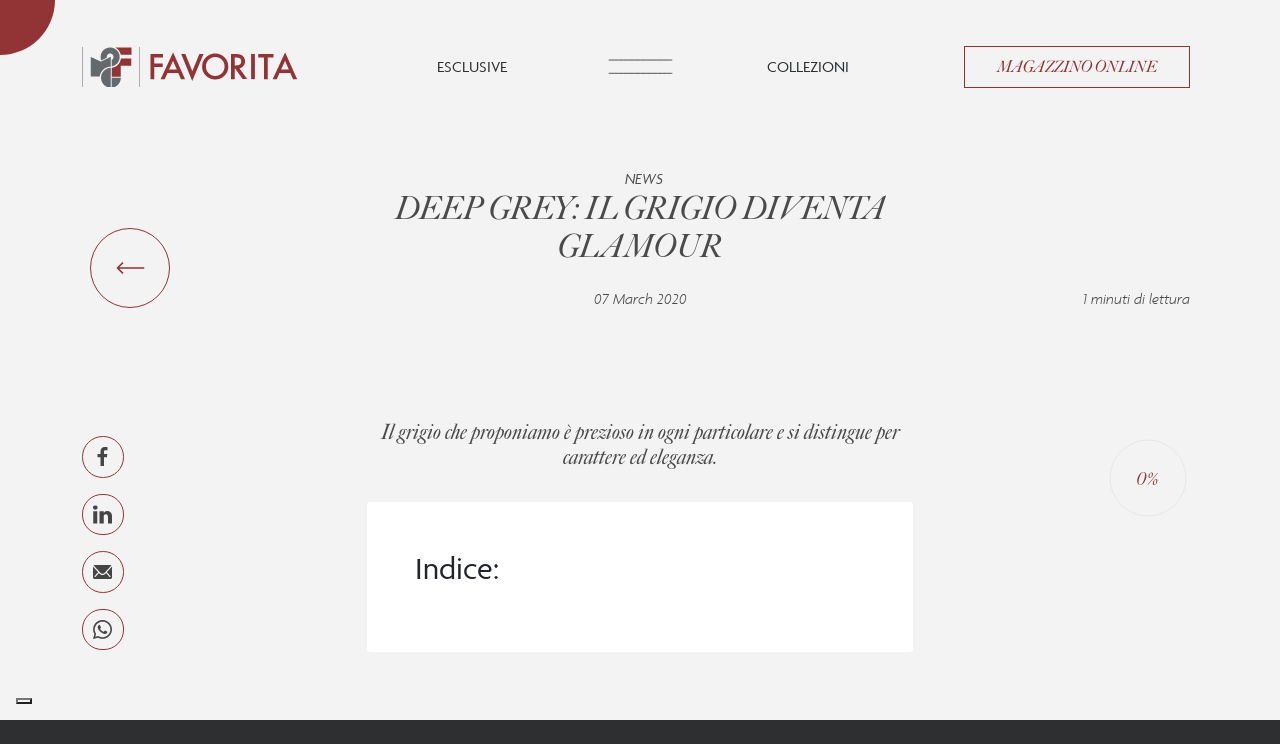

--- FILE ---
content_type: text/html; charset=UTF-8
request_url: https://www.granitifavorita.com/it/news/deep-grey-il-grigio-diventa-glamour
body_size: 25851
content:
<!DOCTYPE html>
<html lang="it">

<head>
    <meta charset="utf-8">
    <meta http-equiv="X-UA-Compatible" content="IE=edge">
    <meta name="viewport" content="width=device-width, initial-scale=1">

    <!-- CSRF Token -->
    <meta name="csrf-token" content="DhXRJIYOciVZ7eB6y9x2IJSr3NZ5QPJOXFAvPwBx">

    <link rel="icon" type="image/png" href="https://www.granitifavorita.com/images/favicon.png">

    <title>Deep grey: il grigio diventa glamour | Favorita</title>
    <meta name="description" content="Grazie alle sue venature color bronzo, esaltate dai riflessi creati dalla luce, Deep Grey è la quarzite che regalerà un tocco elegante e glamour ad ogni ambiente | Favorita | Favorita">
    <meta name="format-detection" content="telephone=no">
    
    <meta property="og:url" content="https://www.granitifavorita.com/it/news/deep-grey-il-grigio-diventa-glamour">
    <meta property="og:title" content="Deep grey: il grigio diventa glamour | Favorita">
    <meta property="og:description" content="Grazie alle sue venature color bronzo, esaltate dai riflessi creati dalla luce, Deep Grey è la quarzite che regalerà un tocco elegante e glamour ad ogni ambiente | Favorita">
    <meta property="og:type" content="website">
    <meta property="og:image" content="https://www.granitifavorita.com/storage/media/708/conversions/63ec9c1a8582a_deepgrey_ambientazione-default.jpg">
    <meta property="og:locale" content="it">
    <meta property="og:site_name" content="Favorita Marmi e Graniti">
    
    <link rel="canonical" href="https://www.granitifavorita.com/it/news/deep-grey-il-grigio-diventa-glamour">
    <link rel="alternate" hreflang="de" href="https://www.granitifavorita.com/de/news/deep-grey-ein-grauton-mit-einem-touch-glamour">
    <link rel="alternate" hreflang="en" href="https://www.granitifavorita.com/en/news/deep-grey-the-glamorous-side-of-grey">
    <link rel="alternate" hreflang="it" href="https://www.granitifavorita.com/it/news/deep-grey-il-grigio-diventa-glamour">
    
    <meta name="robots" content="all">
    
    

    <!-- Fonts -->
    

    <link rel="preconnect" href="https://use.typekit.net">
    <link rel="preload" as="style" onload="this.onload=null; this.rel='stylesheet';"
        href="https://use.typekit.net/tgz7nie.css" crossorigin="anonymous">

    <!-- Styles -->
                <style>
            .v-hidden {
                visibility: hidden;
            }
        </style>
        <noscript>
            <style>
                .v-hidden {
                    visibility: inherit
                }
            </style>
        </noscript>
                
        <link rel="preload" as="style" href="https://www.granitifavorita.com/build/assets/app-7c1beb2f.css" /><link rel="preload" as="style" href="https://www.granitifavorita.com/build/assets/app-c33bfc8d.css" /><link rel="modulepreload" href="https://www.granitifavorita.com/build/assets/app-a08b1d84.js" /><link rel="stylesheet" href="https://www.granitifavorita.com/build/assets/app-7c1beb2f.css" /><link rel="stylesheet" href="https://www.granitifavorita.com/build/assets/app-c33bfc8d.css" /><script type="module" src="https://www.granitifavorita.com/build/assets/app-a08b1d84.js"></script>        <style>
        :root {
            /* p 16 18 da 320 a 1920 - ratio 1.2 automatico utopia */
            --fsz-p: clamp(1rem, 0.975rem + 0.125vw, 1.125rem);
            --fsz-h5: clamp(1.2rem, 1.1588rem + 0.2063vw, 1.4063rem);
            --fsz-h4: clamp(1.44rem, 1.3764rem + 0.3178vw, 1.7578rem);
            --fsz-h3: clamp(1.728rem, 1.6341rem + 0.4693vw, 2.1973rem);
            --fsz-h2: clamp(2.0736rem, 1.939rem + 0.673vw, 2.7466rem);
            --fsz-h1: clamp(2.4883rem, 2.2993rem + 0.9449vw, 3.4332rem);
        }

        .container .blog-single-content p {
            font-size: var(--fsz-p) !important;
        }

        .container .blog-single-content h5,
        .container .blog-single-content h6 {
            font-size: var(--fsz-h5) !important;
            margin-top: 1em !important;

            & * {
                font-size: var(--fsz-h5) !important;
                margin-top: 1em !important;
            }
        }

        .container .blog-single-content h4 {
            font-size: var(--fsz-h4) !important;
            margin-top: 1em !important;

            &>* {
                font-size: var(--fsz-h4) !important;
                margin-top: 1em !important;
            }
        }

        .container .blog-single-content h3 {
            font-size: var(--fsz-h3) !important;
            margin-top: 1em !important;

            &>* {
                font-size: var(--fsz-h3) !important;
                margin-top: 1em !important;
            }
        }

        .container .blog-single-content h2 {
            font-size: var(--fsz-h2) !important;
            margin-top: 1em !important;

            &>* {
                font-size: var(--fsz-h2) !important;
                margin-top: 1em !important;
            }
        }

        .container .blog-single-content h1 {
            font-size: var(--fsz-h1) !important;
            margin-top: 1em !important;

            &>* {
                font-size: var(--fsz-h1) !important;
                margin-top: 1em !important;
            }
        }

        #js--auto-index {
            & li {
                width: 100%;

                &::marker {
                    color: #923336;
                    font-size: var(--fsz-p);
                }

                & a {
                    font-size: var(--fsz-p);
                    color: #4A4A4A;
                    transition: color .3s ease-out;

                    &:hover {
                        color: #923336;
                    }
                }
            }
        }

        :is(h1, h2, h3, h4, h5, h6) {
            scroll-margin-top: 140px !important;
            color: white !important;
        }
    </style>


    <!-- Global site tag (gtag.js) - Google Analytics -->
    <script async src="https://www.googletagmanager.com/gtag/js?id=G-RZDF703CNB"></script>
    <script>
        window.dataLayer = window.dataLayer || [];

        function gtag() {
            dataLayer.push(arguments);
        }
        gtag("consent", "default", {
            ad_storage: "denied",
            analytics_storage: "denied",
            wait_for_update: 2000 // milliseconds
        });
        gtag('set', 'url_passthrough', true);
        gtag("set", "ads_data_redaction", true);
        gtag('js', new Date());
        gtag('config', 'G-RZDF703CNB', {
            'anonymize_ip': true
        });
    </script>
    <script>
        (function(w, d, s, l, i) {
            w[l] = w[l] || [];
            w[l].push({
                'gtm.start': new Date().getTime(),
                event: 'gtm.js'
            });
            var f = d.getElementsByTagName(s)[0],
                j = d.createElement(s),
                dl = l != 'dataLayer' ? '&l=' + l : '';
            j.async = true;
            j.src =
                'https://www.googletagmanager.com/gtm.js?id=' + i + dl;
            f.parentNode.insertBefore(j, f);
        })(window, document, 'script', 'dataLayer', 'G-RZDF703CNB');
    </script>
    </script>

    <!-- Facebook Pixel Code -->
    <script async type="text/plain" class="_iub_cs_activate">
            !function(f,b,e,v,n,t,s)
            {if(f.fbq)return;n=f.fbq=function(){n.callMethod?
            n.callMethod.apply(n,arguments):n.queue.push(arguments)};
            if(!f._fbq)f._fbq=n;n.push=n;n.loaded=!0;n.version='2.0';
            n.queue=[];t=b.createElement(e);t.async=!0;
            t.src=v;s=b.getElementsByTagName(e)[0];
            s.parentNode.insertBefore(t,s)}(window,document,'script',
            'https://connect.facebook.net/en_US/fbevents.js');
            fbq('init', '446782630443003');
            fbq('track', 'PageView');
    </script>
    <noscript type="text/plain" class="_iub_cs_activate"><img height="1" width="1"
            src="https://www.facebook.com/tr?id=446782630443003&ev=PageView&noscript=1" /></noscript>
    <!-- End Facebook Pixel Code -->

            <script type="text/javascript">
            var _iub = _iub || [];
            _iub.csConfiguration = {
                "ccpaAcknowledgeOnDisplay": true,
                "ccpaApplies": true,
                "consentOnContinuedBrowsing": false,
                "enableCcpa": true,
                "floatingPreferencesButtonDisplay": "bottom-left",
                "invalidateConsentWithoutLog": true,
                "askConsentAtCookiePolicyUpdate": true,
                "countryDetection": true,
                "enableLgpd": true,
                "enableUspr": true,
                "lgpdAppliesGlobally": false,
                "perPurposeConsent": true,
                "siteId": 3058871,
                "whitelabel": false,
                "cookiePolicyId": 98706012,
                "lang": "it",
                "banner": {
                    "acceptButtonDisplay": true,
                    "closeButtonDisplay": false,
                    "customizeButtonDisplay": true,
                    "explicitWithdrawal": true,
                    "listPurposes": true,
                    "position": "bottom",
                    "rejectButtonDisplay": true,
                    "showPurposesToggles": true
                }
            };
        </script>
        <script type="text/javascript" src="//cdn.iubenda.com/cs/gpp/stub.js"></script>
        <script type="text/javascript" src="//cdn.iubenda.com/cs/iubenda_cs.js" charset="UTF-8" async></script>
    
</head>

<body class="">

    <main>
        <div id="js--trigger-sticky-menu" class="trigger-sticky"></div>

        <div class="text-flow-guardian-desktop d-none d-lg-block" style="min-height: 133px; width: 100%">
    <header id="js--header"
        class="header w-100 top-0 d-none d-lg-flex align-items-center flex-column position-relative bg--light-gray">
        <div class="container-fluid navbar mx-auto navbar-expand-lg navbar-brand-center">
            <div class="container d-lg-flex align-items-center pb-3 mt-3">
                <div class="links w-100 d-flex justify-content-around align-items-center">
                    <div class="header-box">
                        <a href="https://www.granitifavorita.com/it" class="logo text-decoration-none link-first navbar-brand"
                            title="home">
                            <img height="40px" src="https://www.granitifavorita.com/images/logo-favorita.png"
                                alt="Favorita Marmi e Graniti">
                        </a>
                    </div>

                    <div class="header-box hideable-links">
                        <div class="link position-relative px-lg-2 ">
                            <a class="position-relative d-block text-decoration-none link-first text-uppercase"
                                href="https://www.granitifavorita.com/it/esclusive">Esclusive
                            </a>
                        </div>
                    </div>

                    <div class="header-box" style="flex-grow: 0;">
                        <a href="#" class="logo text-decoration-none link-first navbar-brand" title="home">
                            <div id="js--hamburger" class="hamburger hamburger-button"
                                data-hamburger="https://www.granitifavorita.com/images/json/hamburger-favorita.json"
                                style="height:75px;width:75px"></div>
                        </a>
                    </div>

                    <div class="header-box hideable-links">
                        <div class="link position-relative px-lg-2 ">
                            <a class="position-relative d-block text-decoration-none link-first text-uppercase"
                                href="https://www.granitifavorita.com/it/collezioni">Collezioni</a>
                            
                        </div>
                    </div>

                    

                    <div class="header-box justify-content-end hideable-links">
                        <div class="position-relative px-lg-2 d-flex">
                            <a class="text-nowrap position-relative d-block text-decoration-none btn"
                                href="https://store.granitifavorita.com/" target="_blank">Magazzino Online</a>
                        </div>
                    </div>

                    <div class="header-box justify-content-end langlinks">
                        <div class=" flex-row">
                                                            <a class="langlink link-border-none  text--sm text-uppercase text-decoration-none  fc--white "
                                    href="https://www.granitifavorita.com/it/news/deep-grey-il-grigio-diventa-glamour">IT</a>
                                                            <a class="langlink link-border-none  ms-5  text--sm text-uppercase text-decoration-none  fc--light-gray "
                                    href="https://www.granitifavorita.com/en/news/deep-grey-the-glamorous-side-of-grey">EN</a>
                                                            <a class="langlink link-border-none  ms-5  text--sm text-uppercase text-decoration-none  fc--light-gray "
                                    href="https://www.granitifavorita.com/de/news/deep-grey-ein-grauton-mit-einem-touch-glamour">DE</a>
                                                    </div>
                    </div>
                </div>
            </div>
        </div>
        
    </header>
</div>



<!-- HEADER MOBILE -->
<div class="text-flow-guardian-mobile d-lg-none" style="min-height: 79px; width: 100%">
    <header id="js--header-mobile"
        class="header-mobile d-flex d-lg-none flex-column position-relative bg--black w-100 border-header-mobile mb-6 px-6">
        <div class="px-6 d-flex justify-content-between align-items-center h-100 w-100">
            <a href="https://www.granitifavorita.com/it" class="ms-3 logo text-decoration-none link-first navbar-brand"
                title="home">
                <img height="100%" src="https://www.granitifavorita.com/images/logo-favorita.png" alt="Favorita Marmi e Graniti">
            </a>
            <div class="me-3 me-lg-0">
                <div id="js--hamburger-mobile" class="hamburger hamburger-button"
                    data-hamburger="https://www.granitifavorita.com/images/json/hamburger-favorita.json"
                    style="height:75px;width:75px">
                </div>
                <!-- JS -->
            </div>
        </div>
    </header>
</div>


<!-- MENU MOBILE -->
<div id="js--menu-mobile" class="menu-mobile position-fixed top-0 vh-100 w-100 bg--dark-gray">
    <div class="menu-mobile--content w-100 h-100 bg--dark-gray">
        <div class="header-offset position-relative w-100 h-100 px-1 bg--dark-gray d-flex flex-column">
            <div class="row flex-grow-1">
                <div class="col-12 col-lg-7 px-lg-5 px-2" id="header-images-links">
                    <div class="ps-6 d-flex d-lg-none justify-content-lg-start justify-content-center">
                                                    <a class="langlink link-border-none  text--sm text-uppercase text-decoration-none  fc--white "
                                href="https://www.granitifavorita.com/it/news/deep-grey-il-grigio-diventa-glamour">IT</a>
                                                    <a class="langlink link-border-none  ms-5  text--sm text-uppercase text-decoration-none  fc--light-gray "
                                href="https://www.granitifavorita.com/en/news/deep-grey-the-glamorous-side-of-grey">EN</a>
                                                    <a class="langlink link-border-none  ms-5  text--sm text-uppercase text-decoration-none  fc--light-gray "
                                href="https://www.granitifavorita.com/de/news/deep-grey-ein-grauton-mit-einem-touch-glamour">DE</a>
                                            </div>
                    <div class="ps-6 py-4 d-flex text-center text-lg-start">
                        <form
                            class="search-form-menu w-100 d-flex justify-content-center justify-content-lg-start"action="https://www.granitifavorita.com/it/collezioni/ricerca"
                            method="get">
                            <div class="container-input px-2">
                                <input class="text-center text-md-start ps-4 ps-md-0" type="text" name="term"
                                    value="" placeholder="Cerca" />
                                <button type="submit"><img src="https://www.granitifavorita.com/images/search-white.svg"
                                        alt="Cerca">
                                </button>
                            </div>
                        </form>
                    </div>
                    <div class="ps-6 pt-6 d-flex justify-content-lg-start justify-content-center">
                        <a data-index="0"
                            class="nav-link link text--lg font--2 text-uppercase fw--medium font-italic fc--medium-gray mb-2 mb-lg-0  "
                            href="https://www.granitifavorita.com/it/esclusive">
                            Esclusive                        </a>
                    </div>
                    <div class="ps-6 pt-6 d-flex justify-content-lg-start justify-content-center">
                        <a data-index="8"
                            class="nav-link link text--lg font--2 text-uppercase fw--medium font-italic fc--medium-gray mb-2 mb-lg-0 "
                            href="https://www.granitifavorita.com/it/lastre-pietra-naturale">
                            Pietre Naturali                        </a>
                    </div>
                    <div class="ps-6 pt-6 d-flex justify-content-lg-start justify-content-center">
                        <a data-index="1"
                            class="nav-link link text--lg font--2 text-uppercase fw--medium font-italic fc--medium-gray mb-2 mb-lg-0 "
                            href="https://www.granitifavorita.com/it/collezioni">
                            Collezioni                        </a>
                    </div>
                    <div class="ps-6 pt-6 d-flex justify-content-lg-start justify-content-center">
                        <a data-index="2"
                            class="nav-link link text--lg font--2 text-uppercase fw--medium font-italic fc--medium-gray mb-2 mb-lg-0"
                            href="https://store.granitifavorita.com/" target="_blank">
                            Magazzino Online                        </a>
                    </div>
                    <div class="ps-6 pt-6 d-flex justify-content-lg-start justify-content-center">
                        <a data-index="3"
                            class="nav-link link text--lg font--2 text-uppercase fw--medium font-italic fc--medium-gray mb-2 mb-lg-0 "
                            href="https://www.granitifavorita.com/it/cavaihome">
                            cavaihome
                        </a>
                    </div>
                    
                    <div class="ps-6 pt-6 d-flex justify-content-lg-start justify-content-center">
                        <a data-index="4"
                            class="nav-link link text--lg font--2 text-uppercase fw--medium font-italic fc--medium-gray mb-2 mb-lg-0 "
                            href="https://www.granitifavorita.com/it/azienda">
                            Azienda                        </a>
                    </div>
                    <div
                        class="ps-6 pt-6 d-flex justify-content-lg-start justify-content-center text-center text-lg-start">
                        <a data-index="5"
                            class="nav-link link text--lg font--2 text-uppercase fw--medium font-italic fc--medium-gray mb-2 mb-lg-0 "
                            href="https://www.granitifavorita.com/it/sedi-di-favorita-marmi-graniti-onici">
                            Sedi                        </a>
                    </div>
                    <div class="ps-6 pt-6 d-flex justify-content-lg-start justify-content-center">
                        <a data-index="6"
                            class="nav-link link text--lg font--2 text-uppercase fw--medium font-italic fc--medium-gray mb-2 mb-lg-0 "
                            href="https://www.granitifavorita.com/it/news">
                            News                        </a>
                    </div>
                    <div class="ps-6 pt-6 d-flex justify-content-lg-start justify-content-center">
                        <a data-index="7"
                            class="nav-link link text--lg font--2 text-uppercase fw--medium font-italic fc--medium-gray mb-2 mb-lg-0 "
                            href="https://www.granitifavorita.com/it/contatti">
                            Contatti                        </a>
                    </div>
                </div>
                <div class="col-lg-4 d-none d-lg-block" id="header-images">
                    <img class="" id="header-image-0" src="https://www.granitifavorita.com/images/menu/esclusive.webp"
                        alt="">
                    <img class="" id="header-image-1" src="https://www.granitifavorita.com/images/menu/collezioni.webp"
                        alt="">
                    <img class="" id="header-image-2" src="https://www.granitifavorita.com/images/menu/magazzino.webp"
                        alt="">
                    <img class="" id="header-image-3" src="https://www.granitifavorita.com/images/menu/cavaihome.webp"
                        alt="">
                    <img class="" id="header-image-4" src="https://www.granitifavorita.com/images/menu/azienda.webp"
                        alt="">
                    <img class="" id="header-image-5" src="https://www.granitifavorita.com/images/menu/sedi.webp"
                        alt="">
                    <img class="" id="header-image-6" src="https://www.granitifavorita.com/images/menu/news.webp"
                        alt="">
                    <img class="" id="header-image-7" src="https://www.granitifavorita.com/images/menu/contatti.webp"
                        alt="">
                    <img class="" id="header-image-8" src="https://www.granitifavorita.com/images/menu/pietre.webp"
                        alt="">
                </div>
            </div>
            <div class="row mt-4 mb-4">
                <div class="col-12 d-flex flex-row justify-content-lg-end justify-content-around">
                                            <a class="text-decoration-none link-border-none me-lg-5 d-inline social-icon"
                            data-id="fb" href="https://www.facebook.com/favoritamarmi/"
                            rel="noreferrer,noopener" target="_blank">
                                                            <svg height="32px" width="32px" id="fb_icon" data-name="Livello 1"
                                    xmlns="http://www.w3.org/2000/svg" viewBox="0 0 18.69 36">
                                    <defs>
                                        <style>
                                            .cls-1 {
                                                fill: #454545;
                                            }
                                        </style>
                                    </defs>
                                    <path id="fb" class="cls-1"
                                        d="M18.69,.26V5.97h-3.4c-.91-.11-1.82,.17-2.51,.78-.48,.68-.71,1.51-.65,2.34v4.09h6.34l-.84,6.4h-5.49v16.42H5.52V19.58H0v-6.4H5.52v-4.72c-.14-2.3,.67-4.56,2.25-6.24C9.38,.69,11.54-.11,13.76,0c1.65-.03,3.3,.06,4.93,.26Z" />
                                </svg>
                                                    </a>
                                            <a class="text-decoration-none link-border-none me-lg-5 d-inline social-icon"
                            data-id="ig" href="https://www.instagram.com/favoritamarmi"
                            rel="noreferrer,noopener" target="_blank">
                                                            <svg height="32px" width="32px" id="ig_icon" data-name="Livello 1"
                                    xmlns="http://www.w3.org/2000/svg" viewBox="0 0 36 36">
                                    <defs>
                                        <style>
                                            .cls-1 {
                                                fill: #454545;
                                            }
                                        </style>
                                    </defs>
                                    <path id="ig" class="cls-1"
                                        d="M24,18c0-3.31-2.69-6-6-6s-6,2.69-6,6,2.69,6,6,6,6-2.69,6-6Zm3.23,0c.02,5.08-4.08,9.22-9.17,9.23-.02,0-.05,0-.07,0-5.08,.02-9.22-4.08-9.23-9.17,0-.02,0-.05,0-.07-.02-5.08,4.08-9.22,9.17-9.23,.02,0,.05,0,.07,0,5.08-.02,9.22,4.08,9.23,9.17,0,.02,0,.05,0,.07Zm2.53-9.61c0,1.19-.96,2.16-2.15,2.16s-2.16-.96-2.16-2.15c0-.57,.23-1.12,.63-1.53,.84-.84,2.21-.84,3.05,0,.4,.4,.63,.95,.63,1.52ZM18,3.23h-1.79c-1.09-.02-1.91-.02-2.47-.01-.56,0-1.32,.03-2.26,.07-.81,.03-1.62,.1-2.41,.23-.57,.09-1.13,.24-1.68,.43-1.56,.62-2.8,1.86-3.42,3.42-.2,.54-.34,1.11-.43,1.68-.13,.8-.21,1.61-.23,2.41-.04,.95-.06,1.7-.07,2.26,0,.56,0,1.39,0,2.47,0,1.09,.01,1.68,.01,1.79,0,.11,0,.71-.01,1.79,0,1.09,0,1.91,0,2.47,0,.56,.03,1.32,.07,2.26,.03,.81,.1,1.62,.23,2.41,.09,.57,.24,1.13,.43,1.67,.62,1.56,1.86,2.8,3.42,3.42,.54,.2,1.11,.34,1.68,.43,.8,.13,1.61,.21,2.41,.23,.95,.04,1.7,.06,2.26,.07,.56,0,1.39,0,2.47,0h1.79s1.79,0,1.79,0c1.09,0,1.91,0,2.47,0s1.32-.03,2.26-.07c.81-.03,1.62-.1,2.41-.23,.57-.09,1.13-.24,1.68-.43,1.56-.62,2.8-1.86,3.42-3.42,.2-.54,.34-1.11,.43-1.68,.13-.8,.21-1.61,.23-2.41,.04-.95,.06-1.7,.07-2.26s0-1.39,0-2.47c0-1.09-.01-1.68-.01-1.79s0-.71,.01-1.79c0-1.09,0-1.91,0-2.47s-.03-1.32-.07-2.26c-.03-.81-.1-1.62-.23-2.41-.09-.57-.24-1.13-.44-1.67-.62-1.56-1.86-2.8-3.42-3.42-.54-.2-1.11-.34-1.68-.43-.8-.13-1.61-.21-2.41-.23-.95-.04-1.7-.06-2.26-.07-.56,0-1.39,0-2.47,0h-1.79s0,.01,0,.01Zm18,14.77c0,3.58-.04,6.05-.12,7.43,.03,2.79-1.01,5.49-2.91,7.55-2.06,1.89-4.75,2.93-7.55,2.91-1.38,.08-3.85,.12-7.43,.12s-6.05-.04-7.43-.12c-2.79,.03-5.49-1.01-7.55-2.91C1.13,30.92,.09,28.22,.12,25.43c-.08-1.38-.12-3.85-.12-7.43s.04-6.05,.12-7.43c-.03-2.79,1.01-5.49,2.91-7.55C5.08,1.13,7.78,.09,10.57,.12,11.95,.04,14.42,0,18,0s6.05,.04,7.43,.12c2.79-.03,5.49,1.01,7.55,2.91,1.89,2.06,2.93,4.75,2.91,7.55,.08,1.38,.12,3.85,.12,7.43Z" />
                                </svg>
                                                    </a>
                                            <a class="text-decoration-none link-border-none me-lg-5 d-inline social-icon"
                            data-id="in" href="https://www.linkedin.com/company/favorita-marmi-graniti-onici"
                            rel="noreferrer,noopener" target="_blank">
                                                            <svg height="32px" width="32px" id="in_icon" data-name="Livello 1"
                                    xmlns="http://www.w3.org/2000/svg" viewBox="0 0 36.01 34.42">
                                    <defs>
                                        <style>
                                            .cls-1 {
                                                fill: #454545;
                                            }
                                        </style>
                                    </defs>
                                    <path id="in" class="cls-1"
                                        d="M8.17,34.42V11.2H.46v23.22h7.72ZM4.32,8.02c2.21,.19,4.16-1.45,4.35-3.67C8.85,2.14,7.21,.19,5,0c-.21-.02-.42-.02-.63,0C2.15-.19,.2,1.44,0,3.66c-.19,2.21,1.44,4.16,3.66,4.36,.2,.02,.4,.02,.6,0h.05Zm8.13,26.39h7.72v-12.97c-.03-.64,.06-1.28,.25-1.88,.59-1.68,2.18-2.81,3.96-2.82,2.79,0,3.91,2.13,3.91,5.25v12.42h7.71v-13.32c0-7.13-3.81-10.45-8.89-10.45-2.89-.12-5.59,1.4-7.01,3.91h.05v-3.37h-7.71c.1,2.18,0,23.22,0,23.22h0Z" />
                                </svg>
                                                    </a>
                                            <a class="text-decoration-none link-border-none me-lg-5 d-inline social-icon"
                            data-id="pi" href="https://www.pinterest.it/favoritamarmi/"
                            rel="noreferrer,noopener" target="_blank">
                                                            <svg height="32px" width="32px" id="pi_icon" data-name="Livello 1"
                                    xmlns="http://www.w3.org/2000/svg" viewBox="0 0 27 35.09">
                                    <defs>
                                        <style>
                                            .cls-1 {
                                                fill: #454545;
                                            }
                                        </style>
                                    </defs>
                                    <path id="pi" data-name="Icon awesome-pinterest-p" class="cls-1"
                                        d="M14.34,0C7.13,0,0,4.81,0,12.59c0,4.95,2.78,7.76,4.47,7.76,.7,0,1.1-1.94,1.1-2.49,0-.65-1.67-2.05-1.67-4.77-.09-5.25,4.09-9.57,9.33-9.66,.18,0,.36,0,.53,0,4.79,0,8.33,2.72,8.33,7.72,0,3.73-1.5,10.74-6.35,10.74-1.72,.07-3.18-1.27-3.25-2.99,0-.03,0-.06,0-.09,0-2.66,1.86-5.23,1.86-7.97,0-4.66-6.6-3.81-6.6,1.81-.04,1.22,.19,2.44,.67,3.56-.97,4.18-2.95,10.4-2.95,14.7,0,1.33,.19,2.64,.32,3.97,.24,.27,.12,.24,.49,.1,3.54-4.85,3.41-5.8,5.02-12.15,.86,1.65,3.1,2.53,4.87,2.53,7.47,0,10.82-7.28,10.82-13.83C27,4.56,20.97,0,14.34,0Z" />
                                </svg>
                                                    </a>
                                    </div>
            </div>
        </div>
    </div>
</div>

        
    <section class="container-fluid text-start min-vh-100 bg--light-gray p-0 m-0 header-offset-hp" itemscope
        itemtype="https://schema.org/NewsArticle">
        
        <div class="container pt-lg-2 pb-4" data-anim-trigger='["fadeInUp",2,0.1]'>
            <div class="row px-2 pb-lg-3 pb-0 pt-4">
                <div class="col-lg-3 col-12 d-flex justify-content-center justify-content-lg-start align-items-lg-end">
                    <div class="container-button">
                        <a class="link-arrow-icon" href="https://www.granitifavorita.com/it/news" title="indietro">
                            <div class="circle-button"></div>
                            <svg class="arrow-button" id="Livello_1" data-name="Livello 1"
                                xmlns="http://www.w3.org/2000/svg" viewBox="0 0 36.83 16.03">
                                <defs>
                                    <style>
                                        .cls-12 {
                                            fill: none;
                                            stroke: #923336;
                                            stroke-linejoin: round;
                                            stroke-width: 2px;
                                        }
                                    </style>
                                </defs>
                                <g id="Icon_feather-arrow-right" data-name="Icon feather-arrow-right">
                                    <path id="arrow_back" data-name="Tracciato 62" class="cls-12"
                                        d="M36.83,8.01H1 M8.31,15.32L1,8.01,8.31,.71" />
                                </g>
                            </svg>
                            
                        </a>
                    </div>
                </div>
                <div class="col-lg-6 col-12 text-center pt-4 pt-lg-0">
                    <h1 class="font--2 text--md text-uppercase font-italic fc--medium-gray fw--light pb-3"><span
                            class="font--1 text--sm fw--medium fc--medium-gray font-italic mb-0 ps-2">News</span> <br><span
                            class="text--lg" itemprop="headline">Deep grey: il grigio diventa glamour</span></h1>
                    <p class="text--sm fw--light fc--medium-gray font-italic mb-0" itemprop="datePublished"
                        content="2020-03-07T00:00:00+01:00">
                        07 March 2020</p>
                </div>
                <div class="col-lg-3 d-none d-lg-flex align-items-end justify-content-end">
                    <p class="text--sm fw--light fc--medium-gray font-italic mb-0">
                        1 minuti di lettura</p>
                </div>
            </div>
        </div>
        <div class="container-fluid align-items-center justify-content-center position-relative ratio ratio-3x9 p-0 m-0 overflow-hidden"
            data-anim-trigger='["zoomIn",2,0.1]'>
                            <picture class="d-block start-0 top-0 w-100 img-fluid object-fit-cover">
                    <source srcset="https://www.granitifavorita.com/storage/media/709/responsive-images/63ec9c1b7ede1_deepgrey_ambientazione___webp_1920_1080.webp 1920w, https://www.granitifavorita.com/storage/media/709/responsive-images/63ec9c1b7ede1_deepgrey_ambientazione___webp_1606_903.webp 1606w, https://www.granitifavorita.com/storage/media/709/responsive-images/63ec9c1b7ede1_deepgrey_ambientazione___webp_1344_756.webp 1344w, https://www.granitifavorita.com/storage/media/709/responsive-images/63ec9c1b7ede1_deepgrey_ambientazione___webp_1124_632.webp 1124w, https://www.granitifavorita.com/storage/media/709/responsive-images/63ec9c1b7ede1_deepgrey_ambientazione___webp_940_529.webp 940w, https://www.granitifavorita.com/storage/media/709/responsive-images/63ec9c1b7ede1_deepgrey_ambientazione___webp_787_443.webp 787w, [data-uri] 32w" sizes="100vw"
                        type="image/webp">
                    <source srcset="https://www.granitifavorita.com/storage/media/709/responsive-images/63ec9c1b7ede1_deepgrey_ambientazione___default_1920_1080.jpg 1920w, https://www.granitifavorita.com/storage/media/709/responsive-images/63ec9c1b7ede1_deepgrey_ambientazione___default_1606_903.jpg 1606w, https://www.granitifavorita.com/storage/media/709/responsive-images/63ec9c1b7ede1_deepgrey_ambientazione___default_1344_756.jpg 1344w, https://www.granitifavorita.com/storage/media/709/responsive-images/63ec9c1b7ede1_deepgrey_ambientazione___default_1124_632.jpg 1124w, https://www.granitifavorita.com/storage/media/709/responsive-images/63ec9c1b7ede1_deepgrey_ambientazione___default_940_529.jpg 940w, https://www.granitifavorita.com/storage/media/709/responsive-images/63ec9c1b7ede1_deepgrey_ambientazione___default_787_443.jpg 787w, https://www.granitifavorita.com/storage/media/709/responsive-images/63ec9c1b7ede1_deepgrey_ambientazione___default_658_370.jpg 658w, [data-uri] 32w" sizes="100vw"
                        type="image/jpg">
                    <img class="d-block start-0 top-0 w-100 img-fluid object-fit-cover" itemprop="image" sizes="100vw"
                        srcset="https://www.granitifavorita.com/storage/media/709/responsive-images/63ec9c1b7ede1_deepgrey_ambientazione___default_1920_1080.jpg 1920w, https://www.granitifavorita.com/storage/media/709/responsive-images/63ec9c1b7ede1_deepgrey_ambientazione___default_1606_903.jpg 1606w, https://www.granitifavorita.com/storage/media/709/responsive-images/63ec9c1b7ede1_deepgrey_ambientazione___default_1344_756.jpg 1344w, https://www.granitifavorita.com/storage/media/709/responsive-images/63ec9c1b7ede1_deepgrey_ambientazione___default_1124_632.jpg 1124w, https://www.granitifavorita.com/storage/media/709/responsive-images/63ec9c1b7ede1_deepgrey_ambientazione___default_940_529.jpg 940w, https://www.granitifavorita.com/storage/media/709/responsive-images/63ec9c1b7ede1_deepgrey_ambientazione___default_787_443.jpg 787w, https://www.granitifavorita.com/storage/media/709/responsive-images/63ec9c1b7ede1_deepgrey_ambientazione___default_658_370.jpg 658w, [data-uri] 32w"
                        src="https://www.granitifavorita.com/storage/media/709/conversions/63ec9c1b7ede1_deepgrey_ambientazione-default.jpg"
                        alt="Deep grey: il grigio diventa glamour">
                </picture>
                    </div>
        <div class="d-flex d-md-none justify-content-center pt-4 pt-lg-0">
            <p class="text--sm fw--light fc--medium-gray font-italic mb-0">
                1 minuti di lettura</p>
        </div>

        <div class="container">
            <div class="row pt-md-5 px-4 px-lg-0">
                <div class="col-md-3 h-auto py-0 py-lg-3" data-anim-trigger='["fadeInUp",0.8,0.1]'>
                    <div
                        class="position-sticky py-2 top-header-height end-50 d-flex flex-row flex-lg-column bd-highlight py-3 h-auto position-relative justify-content-center justify-content-md-start">
                        <div
                            class="py-2 top-header-height end-50 d-flex flex-row flex-md-column bd-highlight mb-6 text-center me-6 gap-md-0 gap-4">
                            <a class="circle-icons social-show text-decoration-none mb-3" target="_blank"
                                href="http://www.facebook.com/share.php?u=https://www.granitifavorita.com/it/news/deep-grey-il-grigio-diventa-glamour&title=Deep grey: il grigio diventa glamour"
                                rel="noreferrer,noopener" data-id="fb">
                                
                                <svg class="icons" height="22px" width="22px" id="fb_icon" data-name="Livello 1"
                                    xmlns="http://www.w3.org/2000/svg" viewBox="0 0 18.69 36">
                                    <defs>
                                        <style>
                                            .cls-13 {
                                                fill: #454545;
                                            }
                                        </style>
                                    </defs>
                                    <path id="fb_show" class="cls-13"
                                        d="M18.69,.26V5.97h-3.4c-.91-.11-1.82,.17-2.51,.78-.48,.68-.71,1.51-.65,2.34v4.09h6.34l-.84,6.4h-5.49v16.42H5.52V19.58H0v-6.4H5.52v-4.72c-.14-2.3,.67-4.56,2.25-6.24C9.38,.69,11.54-.11,13.76,0c1.65-.03,3.3,.06,4.93,.26Z" />
                                </svg>
                            </a>
                            <a class="circle-icons social-show text-decoration-none mb-3" rel="noopener noreferrer"
                                target="_blank"
                                href="http://www.linkedin.com/shareArticle?mini=true&url=https://www.granitifavorita.com/it/news/deep-grey-il-grigio-diventa-glamour&title=Deep grey: il grigio diventa glamour"
                                data-id="in">
                                
                                <svg class="icons" height="22px" width="22px" id="in_icon" data-name="Livello 1"
                                    xmlns="http://www.w3.org/2000/svg" viewBox="0 0 36.01 34.42">
                                    <defs>
                                        <style>
                                            .cls-13 {
                                                fill: #454545;
                                            }
                                        </style>
                                    </defs>
                                    <path id="in_show" class="cls-13"
                                        d="M8.17,34.42V11.2H.46v23.22h7.72ZM4.32,8.02c2.21,.19,4.16-1.45,4.35-3.67C8.85,2.14,7.21,.19,5,0c-.21-.02-.42-.02-.63,0C2.15-.19,.2,1.44,0,3.66c-.19,2.21,1.44,4.16,3.66,4.36,.2,.02,.4,.02,.6,0h.05Zm8.13,26.39h7.72v-12.97c-.03-.64,.06-1.28,.25-1.88,.59-1.68,2.18-2.81,3.96-2.82,2.79,0,3.91,2.13,3.91,5.25v12.42h7.71v-13.32c0-7.13-3.81-10.45-8.89-10.45-2.89-.12-5.59,1.4-7.01,3.91h.05v-3.37h-7.71c.1,2.18,0,23.22,0,23.22h0Z" />
                                </svg>
                            </a>
                            <a class="circle-icons social-show text-decoration-none mb-3" rel="noopener noreferrer"
                                target="_blank"
                                href="mailto:?subject=Deep grey: il grigio diventa glamour&amp;body=https://www.granitifavorita.com/it/news/deep-grey-il-grigio-diventa-glamour"
                                data-id="mail">
                                
                                <svg class="icons" height="22px" width="22px" id="mail_icon" data-name="Livello 1"
                                    xmlns="http://www.w3.org/2000/svg" viewBox="0 0 36.01 24.93">
                                    <defs>
                                        <style>
                                            .cls-13 {
                                                fill: #454545;
                                            }
                                        </style>
                                    </defs>
                                    <path id="mail_show"class="cls-13"
                                        d="M35.72,3.06l-9.31,9.49c-.07,.06-.07,.17,0,.24,0,0,0,0,0,0l6.52,6.94c.44,.44,.44,1.15,0,1.59,0,0,0,0,0,0-.44,.44-1.15,.44-1.59,0l-6.49-6.92c-.07-.07-.18-.07-.25,0l-1.58,1.61c-1.31,1.34-3.1,2.09-4.97,2.09-1.91,0-3.74-.78-5.07-2.16l-1.52-1.55c-.07-.07-.18-.07-.25,0l-6.49,6.92c-.44,.44-1.15,.44-1.59,0-.44-.44-.44-1.15,0-1.59,0,0,0,0,0,0l6.52-6.94c.06-.07,.06-.17,0-.24L.29,3.06c-.07-.07-.17-.07-.24,0-.03,.03-.05,.08-.05,.13V22.16c0,1.53,1.24,2.77,2.77,2.77h30.47c1.53,0,2.77-1.24,2.77-2.77V3.18c0-.1-.08-.17-.17-.17-.05,0-.09,.02-.12,.05Z M18.01,15.85c1.27,0,2.5-.51,3.39-1.42L34.97,.61C34.49,.21,33.88,0,33.26,0H2.76c-.62,0-1.23,.21-1.71,.61L14.63,14.42c.89,.91,2.1,1.42,3.38,1.42Z" />
                                </svg>
                            </a>
                            <a class="circle-icons social-show text-decoration-none mb-3" rel="noopener noreferrer"
                                target="_blank" href="whatsapp://send?https://www.granitifavorita.com/it/news/deep-grey-il-grigio-diventa-glamour"
                                data-id="ws">
                                
                                <svg class="icons" height="22px" width="22px" id="ws_icon" data-name="Livello 1"
                                    xmlns="http://www.w3.org/2000/svg" viewBox="0 0 36.02 36.02">
                                    <defs>
                                        <style>
                                            .cls-13 {
                                                fill: #454545;
                                            }
                                        </style>
                                    </defs>
                                    <path id="ws_show" class="cls-13"
                                        d="M30.62,5.23c-6.98-6.97-18.28-6.96-25.25,.01C-.33,10.96-1.49,19.78,2.53,26.77L0,36.02l9.46-2.48c2.62,1.43,5.55,2.17,8.53,2.17h0c9.89,0,17.93-7.96,18.02-17.85-.05-4.76-1.99-9.3-5.4-12.62Zm-12.62,27.46c-2.66,0-5.27-.71-7.56-2.07l-.54-.32-5.61,1.47,1.5-5.48-.35-.56C1.17,18.73,3.4,9.59,10.41,5.32c7.01-4.27,16.16-2.04,20.42,4.97,1.39,2.28,2.14,4.9,2.17,7.57-.09,8.22-6.78,14.84-15,14.84Zm8.14-11.11c-.44-.23-2.64-1.3-3.05-1.45s-.71-.23-1,.23-1.15,1.45-1.42,1.75-.52,.34-.97,.11c-2.62-1.31-4.34-2.34-6.07-5.31-.46-.79,.46-.73,1.31-2.44,.12-.25,.1-.54-.04-.78-.11-.23-1-2.42-1.38-3.31-.36-.87-.73-.75-1-.76-.26-.02-.56-.02-.85-.02-.46,.01-.89,.21-1.19,.56-1.02,.97-1.58,2.32-1.56,3.72,.15,1.68,.78,3.28,1.82,4.61,.23,.3,3.14,4.8,7.62,6.74,2.83,1.22,3.94,1.33,5.35,1.12,.86-.13,2.64-1.08,3.01-2.12,.29-.67,.38-1.41,.26-2.12-.11-.2-.41-.31-.85-.53h0Z" />
                                </svg>
                            </a>
                        </div>
                    </div>
                </div>
                <div class="col-md-6" id="news-body">
                    <h2 class="font--2 text--md font-italic fc--medium-gray fw--light py-lg-4 text-center">
                        Il grigio che proponiamo è prezioso in ogni particolare e si distingue per carattere ed eleganza.</h2>
                    
                    <div class="blog-single-index bg-white rounded-1 p-3 p-lg-5 border-25 mb-4">
                        <p class="h2 font--1 mb-3 mt-0">Indice:</p>
                        <ol id="js--auto-index"></ol>
                    </div>
                    <div class="text--sm fw--thin fc--medium-gray text-center formatted-content blog-single-content">
                        <p class="fw--bold">Il grigio che proponiamo &egrave; prezioso in ogni particolare e si distingue per carattere ed eleganza.</p><p class="fw--bold">&nbsp;</p><figure class="image"><img style="margin-left:0px;margin-top:0px;" src="https://lh5.googleusercontent.com/ToCWvml5Z90zNaKIhnzG-zmNcdP2JIdABq1LAqIkatD--XpVveDDgTMSzVK0OIeZZdvUawEI0MQ13GljeN0qtzq4MgiMovRfrC4j7mQ3rji9_ukceQ7Cl1XCO7ia0_ejmOtZ6XTknwhtGWscTdbkhfw" width="600" height="600"></figure><p>&nbsp;</p><p>Comunemente si pensa che il grigio sia un colore noioso: monotono,&nbsp; banale e ormai presente in ogni rivista di design e arredamento.</p><p><br>Spesso, per&ograve;, questo &egrave; un giudizio superficiale: molto dipende dalla texture e dalla ricchezza delle tonalit&agrave; del materiale.</p><p>&nbsp;</p><p class="fw--bold">Deep Grey di Favorita nasce proprio per cambiare le regole e dimostrare che anche un grigio pu&ograve; essere la scelta giusta&nbsp;per creare soluzioni abitative di grande personalit&agrave;.</p><p class="fw--bold">&nbsp;</p><p>Grazie alle sue venature color bronzo, esaltate dai riflessi creati dalla luce, Deep Grey &egrave; la quarzite che regaler&agrave; un tocco elegante e glamour ad ogni ambiente.</p><p><br>Il grigio e il bronzo formano una coppia affiatata, la cui armonia vi lascer&agrave; a bocca aperta!</p>

                    </div>
                </div>
                <div class="col-md-3 d-none d-md-flex h-auto justify-content-center justify-content-md-end py-3">
                    <div class="d-flex flex-column bd-highlight py-3 h-auto position-relative">
                        <div
                            class="position-sticky py-2 top-header-height end-50 d-flex flex-column bd-highlight mb-6 text-center me-6">
                            <div class="progress-indicator">
                                <svg viewBox="0 0 100 100">
                                    <g>
                                        <circle cx="0" cy="0" r="20" stroke="black"
                                            class="animated-circle" transform="translate(50,50) rotate(-90)">
                                    </g>
                                    <g>
                                        <circle cx="0" cy="0" r="38"
                                            transform="translate(50,50) rotate(-90)">
                                    </g>
                                </svg>
                                <div class="progress-count"></div>
                            </div>
                        </div>
                    </div>
                </div>
            </div>
        </div>

                    <div class="container py-5">
                <div class="row justify-content-center px-5 pb-3">
                    <div class="col-lg-8 col-12 text-center">
                        <h3 class="fc--medium-gray font--2 text--xxl"><span class="d-block text--sm fw--medium mb-0 font--1">News</span> <span class="text-uppercase font-italic">Correlate</span></h3>
                    </div>
                </div>
                <div class="row px-5 py-lg-5">
                    <div class="splide" role="group" id="related-blog">
                        <div class="splide__track">
                            <ul class="splide__list">
                                                                    <li class="splide__slide px-0 px-md-4 px-lg-0">
                                        <a class="row link-border-none"
                                            href="https://www.granitifavorita.com/it/news/mont-blanc-naturalmente-elegante"
                                            data-cursor='{"label": "Leggi", "position":"svg"}'>
                                            <div class="col-lg-6 col-12">
                                                <div class="ratio ratio-3x4 h-100">
                                                                                                            <picture class="object-fit-cover">
                                                            <source
                                                                srcset="https://www.granitifavorita.com/storage/media/714/responsive-images/63ec9ca6e89dd_montblanc_bathroom-___webp_420_560.webp 420w, [data-uri] 32w"
                                                                sizes="(min-width: 992px) 20vw,100vw" type="image/webp">
                                                            <source
                                                                srcset="https://www.granitifavorita.com/storage/media/714/responsive-images/63ec9ca6e89dd_montblanc_bathroom-___default_420_560.jpg 420w, [data-uri] 32w"
                                                                sizes="(min-width: 992px) 20vw,100vw" type="image/jpg">
                                                            <img class="object-fit-cover"
                                                                srcset="https://www.granitifavorita.com/storage/media/714/responsive-images/63ec9ca6e89dd_montblanc_bathroom-___default_420_560.jpg 420w, [data-uri] 32w"
                                                                src="https://www.granitifavorita.com/storage/media/714/conversions/63ec9ca6e89dd_montblanc_bathroom--default.jpg"
                                                                sizes="(min-width: 992px) 20vw,100vw"
                                                                alt="Quarzite Bianca Mont Blanc">
                                                        </picture>
                                                                                                    </div>
                                            </div>
                                            <div class="col-lg-6 col-12 px-3 pt-4 pt-lg-0">
                                                <div class="d-flex">
                                                    <p class="text--sm fw--light fc--medium-gray font-italic mb-0">
                                                        28 April 2022</p>
                                                    <p
                                                        class="text--sm fw--medium fc--medium-gray font-italic mb-0 ps-2 text-uppercase">
                                                        | Articoli</p>
                                                </div>
                                                <h3 class="fc--medium-gray fw--light pt-4 text--md">Mont Blanc naturalmente elegante
                                                </h3>
                                            </div>
                                        </a>
                                    </li>
                                                                    <li class="splide__slide px-0 px-md-4 px-lg-0">
                                        <a class="row link-border-none"
                                            href="https://www.granitifavorita.com/it/news/la-magia-dell-effetto-resort-con-python-black"
                                            data-cursor='{"label": "Leggi", "position":"svg"}'>
                                            <div class="col-lg-6 col-12">
                                                <div class="ratio ratio-3x4 h-100">
                                                                                                            <picture class="object-fit-cover">
                                                            <source
                                                                srcset="https://www.granitifavorita.com/storage/media/712/responsive-images/63ec9c7b53763_pythonblack_outdoor___webp_420_560.webp 420w, [data-uri] 32w"
                                                                sizes="(min-width: 992px) 20vw,100vw" type="image/webp">
                                                            <source
                                                                srcset="https://www.granitifavorita.com/storage/media/712/responsive-images/63ec9c7b53763_pythonblack_outdoor___default_420_560.jpg 420w, https://www.granitifavorita.com/storage/media/712/responsive-images/63ec9c7b53763_pythonblack_outdoor___default_351_468.jpg 351w, [data-uri] 32w"
                                                                sizes="(min-width: 992px) 20vw,100vw" type="image/jpg">
                                                            <img class="object-fit-cover"
                                                                srcset="https://www.granitifavorita.com/storage/media/712/responsive-images/63ec9c7b53763_pythonblack_outdoor___default_420_560.jpg 420w, https://www.granitifavorita.com/storage/media/712/responsive-images/63ec9c7b53763_pythonblack_outdoor___default_351_468.jpg 351w, [data-uri] 32w"
                                                                src="https://www.granitifavorita.com/storage/media/712/conversions/63ec9c7b53763_pythonblack_outdoor-default.jpg"
                                                                sizes="(min-width: 992px) 20vw,100vw"
                                                                alt="La magia dell’effetto “resort” con Python Black">
                                                        </picture>
                                                                                                    </div>
                                            </div>
                                            <div class="col-lg-6 col-12 px-3 pt-4 pt-lg-0">
                                                <div class="d-flex">
                                                    <p class="text--sm fw--light fc--medium-gray font-italic mb-0">
                                                        04 May 2019</p>
                                                    <p
                                                        class="text--sm fw--medium fc--medium-gray font-italic mb-0 ps-2 text-uppercase">
                                                        | Articoli</p>
                                                </div>
                                                <h3 class="fc--medium-gray fw--light pt-4 text--md">La magia dell’effetto “resort” con Python Black
                                                </h3>
                                            </div>
                                        </a>
                                    </li>
                                                                    <li class="splide__slide px-0 px-md-4 px-lg-0">
                                        <a class="row link-border-none"
                                            href="https://www.granitifavorita.com/it/news/pink-power-leggerezza-e-buonumore-incontrano-il-design"
                                            data-cursor='{"label": "Leggi", "position":"svg"}'>
                                            <div class="col-lg-6 col-12">
                                                <div class="ratio ratio-3x4 h-100">
                                                                                                            <picture class="object-fit-cover">
                                                            <source
                                                                srcset="https://www.granitifavorita.com/storage/media/710/responsive-images/63ec9c4938234_quarzorosa_ambientazione___webp_420_560.webp 420w, [data-uri] 32w"
                                                                sizes="(min-width: 992px) 20vw,100vw" type="image/webp">
                                                            <source
                                                                srcset="https://www.granitifavorita.com/storage/media/710/responsive-images/63ec9c4938234_quarzorosa_ambientazione___default_420_560.jpg 420w, [data-uri] 32w"
                                                                sizes="(min-width: 992px) 20vw,100vw" type="image/jpg">
                                                            <img class="object-fit-cover"
                                                                srcset="https://www.granitifavorita.com/storage/media/710/responsive-images/63ec9c4938234_quarzorosa_ambientazione___default_420_560.jpg 420w, [data-uri] 32w"
                                                                src="https://www.granitifavorita.com/storage/media/710/conversions/63ec9c4938234_quarzorosa_ambientazione-default.jpg"
                                                                sizes="(min-width: 992px) 20vw,100vw"
                                                                alt="Pink Power: leggerezza e buonumore incontrano il design">
                                                        </picture>
                                                                                                    </div>
                                            </div>
                                            <div class="col-lg-6 col-12 px-3 pt-4 pt-lg-0">
                                                <div class="d-flex">
                                                    <p class="text--sm fw--light fc--medium-gray font-italic mb-0">
                                                        03 July 2020</p>
                                                    <p
                                                        class="text--sm fw--medium fc--medium-gray font-italic mb-0 ps-2 text-uppercase">
                                                        | Articoli</p>
                                                </div>
                                                <h3 class="fc--medium-gray fw--light pt-4 text--md">Pink Power: leggerezza e buonumore incontrano il design
                                                </h3>
                                            </div>
                                        </a>
                                    </li>
                                                                    <li class="splide__slide px-0 px-md-4 px-lg-0">
                                        <a class="row link-border-none"
                                            href="https://www.granitifavorita.com/it/news/zen-lifestyle-occidente-e-oriente-si-incontrano-in-perfetto-equilibrio"
                                            data-cursor='{"label": "Leggi", "position":"svg"}'>
                                            <div class="col-lg-6 col-12">
                                                <div class="ratio ratio-3x4 h-100">
                                                                                                            <picture class="object-fit-cover">
                                                            <source
                                                                srcset="https://www.granitifavorita.com/storage/media/706/responsive-images/63ec9bdf962d5_verdebonsai_bathroom___webp_420_560.webp 420w, [data-uri] 32w"
                                                                sizes="(min-width: 992px) 20vw,100vw" type="image/webp">
                                                            <source
                                                                srcset="https://www.granitifavorita.com/storage/media/706/responsive-images/63ec9bdf962d5_verdebonsai_bathroom___default_420_560.jpg 420w, [data-uri] 32w"
                                                                sizes="(min-width: 992px) 20vw,100vw" type="image/jpg">
                                                            <img class="object-fit-cover"
                                                                srcset="https://www.granitifavorita.com/storage/media/706/responsive-images/63ec9bdf962d5_verdebonsai_bathroom___default_420_560.jpg 420w, [data-uri] 32w"
                                                                src="https://www.granitifavorita.com/storage/media/706/conversions/63ec9bdf962d5_verdebonsai_bathroom-default.jpg"
                                                                sizes="(min-width: 992px) 20vw,100vw"
                                                                alt="Verde Bonsai di Favorita">
                                                        </picture>
                                                                                                    </div>
                                            </div>
                                            <div class="col-lg-6 col-12 px-3 pt-4 pt-lg-0">
                                                <div class="d-flex">
                                                    <p class="text--sm fw--light fc--medium-gray font-italic mb-0">
                                                        02 July 2021</p>
                                                    <p
                                                        class="text--sm fw--medium fc--medium-gray font-italic mb-0 ps-2 text-uppercase">
                                                        | Articoli</p>
                                                </div>
                                                <h3 class="fc--medium-gray fw--light pt-4 text--md">Zen lifestyle: occidente e oriente si incontrano in perfetto equilibrio.
                                                </h3>
                                            </div>
                                        </a>
                                    </li>
                                                                    <li class="splide__slide px-0 px-md-4 px-lg-0">
                                        <a class="row link-border-none"
                                            href="https://www.granitifavorita.com/it/news/coworking-luogo-di-condivisione-e-design"
                                            data-cursor='{"label": "Leggi", "position":"svg"}'>
                                            <div class="col-lg-6 col-12">
                                                <div class="ratio ratio-3x4 h-100">
                                                                                                            <picture class="object-fit-cover">
                                                            <source
                                                                srcset="https://www.granitifavorita.com/storage/media/704/responsive-images/63ec9bb4e8149_sky_white_office___webp_420_560.webp 420w, [data-uri] 32w"
                                                                sizes="(min-width: 992px) 20vw,100vw" type="image/webp">
                                                            <source
                                                                srcset="https://www.granitifavorita.com/storage/media/704/responsive-images/63ec9bb4e8149_sky_white_office___default_420_560.jpg 420w, [data-uri] 32w"
                                                                sizes="(min-width: 992px) 20vw,100vw" type="image/jpg">
                                                            <img class="object-fit-cover"
                                                                srcset="https://www.granitifavorita.com/storage/media/704/responsive-images/63ec9bb4e8149_sky_white_office___default_420_560.jpg 420w, [data-uri] 32w"
                                                                src="https://www.granitifavorita.com/storage/media/704/conversions/63ec9bb4e8149_sky_white_office-default.jpg"
                                                                sizes="(min-width: 992px) 20vw,100vw"
                                                                alt="Coworking, luogo di condivisione e design | Favorita News">
                                                        </picture>
                                                                                                    </div>
                                            </div>
                                            <div class="col-lg-6 col-12 px-3 pt-4 pt-lg-0">
                                                <div class="d-flex">
                                                    <p class="text--sm fw--light fc--medium-gray font-italic mb-0">
                                                        15 August 2021</p>
                                                    <p
                                                        class="text--sm fw--medium fc--medium-gray font-italic mb-0 ps-2 text-uppercase">
                                                        | Articoli</p>
                                                </div>
                                                <h3 class="fc--medium-gray fw--light pt-4 text--md">Coworking, luogo di condivisione e design
                                                </h3>
                                            </div>
                                        </a>
                                    </li>
                                                                    <li class="splide__slide px-0 px-md-4 px-lg-0">
                                        <a class="row link-border-none"
                                            href="https://www.granitifavorita.com/it/news/piscine-termali-e-centri-benessere-alla-ricerca-del-proprio-equilibrio"
                                            data-cursor='{"label": "Leggi", "position":"svg"}'>
                                            <div class="col-lg-6 col-12">
                                                <div class="ratio ratio-3x4 h-100">
                                                                                                            <picture class="object-fit-cover">
                                                            <source
                                                                srcset="https://www.granitifavorita.com/storage/media/702/responsive-images/63ec9b8eba016_esmeralda_pool___webp_420_560.webp 420w, https://www.granitifavorita.com/storage/media/702/responsive-images/63ec9b8eba016_esmeralda_pool___webp_351_468.webp 351w, [data-uri] 32w"
                                                                sizes="(min-width: 992px) 20vw,100vw" type="image/webp">
                                                            <source
                                                                srcset="https://www.granitifavorita.com/storage/media/702/responsive-images/63ec9b8eba016_esmeralda_pool___default_420_560.jpg 420w, https://www.granitifavorita.com/storage/media/702/responsive-images/63ec9b8eba016_esmeralda_pool___default_351_468.jpg 351w, [data-uri] 32w"
                                                                sizes="(min-width: 992px) 20vw,100vw" type="image/jpg">
                                                            <img class="object-fit-cover"
                                                                srcset="https://www.granitifavorita.com/storage/media/702/responsive-images/63ec9b8eba016_esmeralda_pool___default_420_560.jpg 420w, https://www.granitifavorita.com/storage/media/702/responsive-images/63ec9b8eba016_esmeralda_pool___default_351_468.jpg 351w, [data-uri] 32w"
                                                                src="https://www.granitifavorita.com/storage/media/702/conversions/63ec9b8eba016_esmeralda_pool-default.jpg"
                                                                sizes="(min-width: 992px) 20vw,100vw"
                                                                alt="Piscine termali e centri benessere: alla ricerca del proprio equilibrio">
                                                        </picture>
                                                                                                    </div>
                                            </div>
                                            <div class="col-lg-6 col-12 px-3 pt-4 pt-lg-0">
                                                <div class="d-flex">
                                                    <p class="text--sm fw--light fc--medium-gray font-italic mb-0">
                                                        10 December 2019</p>
                                                    <p
                                                        class="text--sm fw--medium fc--medium-gray font-italic mb-0 ps-2 text-uppercase">
                                                        | Articoli</p>
                                                </div>
                                                <h3 class="fc--medium-gray fw--light pt-4 text--md">Piscine termali e centri benessere: alla ricerca del proprio equilibrio
                                                </h3>
                                            </div>
                                        </a>
                                    </li>
                                                            </ul>
                        </div>
                        <div class="splide__arrows mt-5 justify-content-center justify-content-lg-end">
                            <button class="splide__arrow splide__arrow--prev me-4"
                                aria-label="indietro"><img class="arrow-button"
                                    src="https://www.granitifavorita.com/images/icons/freccia-back.svg"
                                    alt="indietro"></button>
                            <button class="splide__arrow splide__arrow--next" aria-label="avanti"><img
                                    class="arrow-button" src="https://www.granitifavorita.com/images/icons/freccia-next.svg"
                                    alt="avanti"></button>
                        </div>
                        <div class="splide__progress d-none d-lg-block">
                            <div class="splide__progress__bar"></div>
                        </div>
                    </div>
                </div>
            </div>
            </section>







    <!-- FORM DI CONTATTO -->
<section class="container-fluid p-0 position-relative bg--light-gray pt-lg-5">
    <div class="row me-0">

        <div class="col-12 col-lg-6 d-flex flex-lg-column flex-column-reverse justify-content-between pe-0 pe-lg-4">
            <div class="px-5 pb-3 pt-5 pt-lg-0">
                <h2 class="text--xxl lh-1 fw--light fc--medium-gray text-center text-lg-start"><span class="font--2 font-italic">Contattaci</span> per saperne di più
                </h2>
                <p class="text--sm pt-lg-3 fw-light fc--medium-gray text-center text-lg-start">Scrivici e richiedi maggiori informazioni, saremo lieti di rispondere ad ogni domanda.
                </p>
            </div>
            <div class="bg--dark-gray p-5">
                <h3 class="text--xxl fw--light fc--white text-center text-lg-start">Iscriviti alla<span class="font--2 font-italic fc--white"> newsletter</span></h3>
                <p class="text--sm fw-light fc--white text-center text-lg-start">Rimani aggiornato sulle ultime novità!</p>
                <div class="row py-6 pt-4">
                    <div class="col-12 position-relative px-8 mt-4 mt-lg-0">
                        <form id="js--newsletter-form" method="post" autocomplete="off"
                            class="form-template--2 font--2" action="https://www.granitifavorita.com/it/newsletter">
                            <div id="my_name_S1XiFlKqP819C03u_wrap" style="display: none" aria-hidden="true">
        <input id="my_name_S1XiFlKqP819C03u"
               name="my_name_S1XiFlKqP819C03u"
               type="text"
               value=""
                              autocomplete="nope"
               tabindex="-1">
        <input name="valid_from"
               type="text"
               value="[base64]"
                              autocomplete="off"
               tabindex="-1">
    </div>
                            <input type="hidden" name="_token" value="DhXRJIYOciVZ7eB6y9x2IJSr3NZ5QPJOXFAvPwBx">                            <div class="row me-0">
                                <div class="col-12 mb-5">
                                    <input class="text--sm text-center text-lg-start" type="text" name="email"
                                        id="email1" placeholder="Email*">
                                    <span
                                        class="message font--1  fc--red text--xs mt-2 d-none">Il campo E-mail è obbligatorio e deve essere compreso fra 3 e 150 caratteri</span>
                                </div>
                                <div class="col-12 mt-2 mb-5 mt-lg-0 mb-lg-1">
                                    <div class="input-checkbox d-flex align-items-center">
                                        <input class="input-checkbox__hidden" name="privacy" id="privacy1"
                                            type="checkbox" value="1" hidden />
                                        <label class="input-checkbox__icon" for="privacy1">
                                            <span>
                                                <svg width="14" height="14" viewbox="0 0 14 14">
                                                    <polyline points="1.5 6 4.5 9 10.5 1"></polyline>
                                                </svg>
                                            </span>
                                        </label>
                                                                                <p
                                            class="input-checkbox__text text--xs fw-extra-light fc--white font--1 mb-0 ps-2 ps-lg-0">
                                            Dichiaro di aver letto e di accettare integralmente la 
                                                                                            <a href="https://www.iubenda.com/privacy-policy/98706012"
                                                    class="iubenda-white no-brand iubenda-noiframe iubenda-embed iubenda-noiframe iubenda-nostyle w-auto h-auto"
                                                    title="Privacy Policy ">Privacy Policy</a>
                                                <script type="text/javascript">
                                                    (function(w, d) {
                                                        var loader = function() {
                                                            var s = d.createElement("script"),
                                                                tag = d.getElementsByTagName("script")[0];
                                                            s.src = "https://cdn.iubenda.com/iubenda.js";
                                                            tag.parentNode.insertBefore(s, tag);
                                                        };
                                                        if (w.addEventListener) {
                                                            w.addEventListener("load", loader, false);
                                                        } else if (w.attachEvent) {
                                                            w.attachEvent("onload", loader);
                                                        } else {
                                                            w.onload = loader;
                                                        }
                                                    })(window, document);
                                                </script>
                                                                                    </p>
                                    </div>
                                </div>
                                <div class="col-12 text-center text-lg-end mt-3 mt-lg-1">
                                    <button type="submit" class="btn-negative text-uppercase"
                                        data-cursor='{"visibility": "hidden"}'>Iscrivimi</button>
                                </div>
                            </div>
                        </form>
                        <div id="js--newsletter-form-response"
                            class="start-0 bottom-0 left-0 right-0 bg--dark-gray position-absolute w-100 h-100"
                            style="display:none;opacity:0">
                            <div class="d-flex align-items-center justify-content-center w-100 h-100">
                                <p id="js--newsletter-form-response-text"
                                    class="text--lg text-center fc--white fw--bold p-2 mb-0">
                                    <!-- JS -->
                                </p>
                            </div>
                        </div>
                    </div>
                </div>
            </div>
        </div>
        <div class="col-12 col-lg-6 ps-6 bg--light-gray pe-0">
            <div class="row mx-4 mx-lg-0 pe-0">
                <div class="col-12 position-relative mt-4 mt-lg-0 pe-0">
                    <form id="js--contact-form" method="post" autocomplete="off" class="form-template--1 font--2"
                        action="https://www.granitifavorita.com/it/contatti">
                        <div id="my_name_ZqhBoEJC5E6Uu4H8_wrap" style="display: none" aria-hidden="true">
        <input id="my_name_ZqhBoEJC5E6Uu4H8"
               name="my_name_ZqhBoEJC5E6Uu4H8"
               type="text"
               value=""
                              autocomplete="nope"
               tabindex="-1">
        <input name="valid_from"
               type="text"
               value="[base64]"
                              autocomplete="off"
               tabindex="-1">
    </div>
                        <input type="hidden" name="_token" value="DhXRJIYOciVZ7eB6y9x2IJSr3NZ5QPJOXFAvPwBx">                        <div class="row ps-lg-5 px-lg-0 d-flex me-0">
                            <div class="col-12 mb-5 pe-0 ps-0">
                                <input class="text--sm text-center text-lg-start" type="text" name="name"
                                    id="name" placeholder="Nome*">
                                <span
                                    class="message font--1  fc--red text--xs mt-2 d-none">Il campo Nome è obbligatorio e deve essere compreso fra 3 e 255 caratteri</span>
                            </div>
                            <div class="col-12 mb-5 pe-0 ps-0">
                                <input class="text--sm text-center text-lg-start" type="text" name="surname"
                                    id="surname" placeholder="Cognome*">
                                <span
                                    class="message font--1  fc--red text--xs mt-2 d-none">Il campo Cognome è obbligatorio e deve essere compreso fra 3 e 255 caratteri</span>
                            </div>
                            <div class="col-12 mb-5 pe-0 ps-0">
                                <input class="text--sm text-center text-lg-start" type="text" name="email"
                                    id="email" placeholder="Email*">
                                <span
                                    class="message font--1  fc--red text--xs mt-2 d-none">Il campo E-mail è obbligatorio e deve essere compreso fra 3 e 150 caratteri</span>
                            </div>
                            <div class="col-12 mb-5 pe-0 ps-0">
                                <input class="text--sm text-center text-lg-start" type="text" name="phone"
                                    id="phone" placeholder="Telefono">
                                <span
                                    class="message font--1  fc--red text--xs mt-2 d-none">Il campo Telefono è obbligatorio</span>
                            </div>
                            <div class="col-12 mb-5 pe-lg-5 pe-0 ps-0">
                                <textarea class="text--sm text-center text-lg-start" name="message" id="message" rows="7" cols="80"
                                    placeholder="Messaggio*"></textarea>
                                <span
                                    class="message font--1  fc--red text--xs mt-2 d-none">Il campo Messaggio è obbligatorio</span>
                            </div>
                            <div class="col-12 ps-0">
                                <div class="input-checkbox">
                                    <input class="input-checkbox__hidden" name="newsletter" id="newsletter"
                                        type="checkbox" value="1" hidden />
                                    <label class="input-checkbox__icon" for="newsletter">
                                        <span>
                                            <svg width="12" height="10" viewbox="0 0 13 10">
                                                <polyline points="1.5 6 4.5 9 10.5 1"></polyline>
                                            </svg>
                                        </span>
                                    </label>
                                    <p class="input-checkbox__text text--xs fw-light fc--dark-gray font--1">
                                        Voglio iscrivermi alla newsletter 
                                    </p>
                                </div>
                            </div>
                            <div class="col-12 ps-0">
                                <div class="input-checkbox">
                                    <input class="input-checkbox__hidden" name="catalogue" id="catalogue"
                                        type="checkbox" value="1" hidden />
                                    <label class="input-checkbox__icon" for="catalogue">
                                        <span>
                                            <svg width="12" height="10" viewbox="0 0 13 10">
                                                <polyline points="1.5 6 4.5 9 10.5 1"></polyline>
                                            </svg>
                                        </span>
                                    </label>
                                    <p class="input-checkbox__text text--xs fw-light fc--dark-gray font--1">
                                        Voglio ricevere il catalogo completo
                                    </p>
                                </div>
                            </div>
                            <div class="col-12 ps-0">
                                <div class="input-checkbox">
                                    <input class="input-checkbox__hidden" name="privacy" id="privacy"
                                        type="checkbox" value="1" hidden />
                                    <label class="input-checkbox__icon" for="privacy">
                                        <span>
                                            <svg width="12" height="10" viewbox="0 0 13 10">
                                                <polyline points="1.5 6 4.5 9 10.5 1"></polyline>
                                            </svg>
                                        </span>
                                    </label>
                                                                        <p class="input-checkbox__text text--xs fw-light fc--dark-gray font--1">
                                        Dichiaro di aver letto e di accettare integralmente la 
                                        <a href="https://www.iubenda.com/privacy-policy/84833185"
                                            class="iubenda-white no-brand iubenda-noiframe iubenda-embed iubenda-noiframe iubenda-nostyle w-auto h-auto"
                                            title="Privacy Policy ">Privacy Policy</a>
                                        <script type="text/javascript">
                                            (function(w, d) {
                                                var loader = function() {
                                                    var s = d.createElement("script"),
                                                        tag = d.getElementsByTagName("script")[0];
                                                    s.src = "https://cdn.iubenda.com/iubenda.js";
                                                    tag.parentNode.insertBefore(s, tag);
                                                };
                                                if (w.addEventListener) {
                                                    w.addEventListener("load", loader, false);
                                                } else if (w.attachEvent) {
                                                    w.attachEvent("onload", loader);
                                                } else {
                                                    w.onload = loader;
                                                }
                                            })(window, document);
                                        </script>
                                    </p>
                                </div>
                            </div>
                            <div class="col-12 text-lg-start text-center pt-lg-3 pt-4 justify-content-end pe-0 ps-0">
                                <button type="submit" class="btn text-uppercase"
                                    data-cursor='{"visibility": "hidden"}'>Invia</button>
                            </div>
                        </div>
                    </form>

                    <!-- form response -->
                    <div id="js--contact-form-response"
                        class="start-0 bottom-0 left-0 right-0 bg--dark-gray position-absolute w-100 h-100"
                        style="display:none;opacity:0">
                        <div class="d-flex align-items-center justify-content-center w-100 h-100">
                            <p id="js--contact-form-response-text"
                                class="text--lg text-center fc--white fw--bold p-2 mb-0">
                                <!-- JS -->
                            </p>
                        </div>
                    </div>
                </div>
            </div>
        </div>
    </div>
</section>



        <footer class="footer position-relative bg--light-gray container-fluid text-center text-lg-start pb-4 pt-5">
    <div class="container-fluid pt-0 pt-lg-4">
        <div class="row d-flex justify-content-between">
            <div class="col-lg-2 col-12 mt-lg-0">
                <p class="mt-4 mt-lg-2 text--sm fw--regular mb-4 text-uppercase">Sede di <span
                        class="font--2 text-uppercase font-italic fc--dark-red">Lonigo</span></p>
                <p class="mt-lg-2 text--xs mb-3"><a class="line-hover" rel="noreferrer,nofollow" target="_blank"
                        href="https://goo.gl/maps/jrqQx2MKeQrVcNrA7">Via Fossacan, 10/a 36045 <br> Lonigo Vicenza
                        (VI)</a> <br><a class="line-hover" href="tel:+390444436311">Tel +39 0444 436311</a><br> Fax +39
                    0444 436471</p>
            </div>
            <div class="col-lg-2 col-12 mt-3 mt-lg-0">
                <p class="mt-4 mt-lg-2 text--sm fw--regular mb-4 text-uppercase">Sede di <span
                        class="font--2 text-uppercase font-italic fc--dark-red">Verona</span></p>
                <p class="mt-lg-2 text--xs mb-3"><a class="line-hover" rel="noreferrer,nofollow" target="_blank"
                        href="https://goo.gl/maps/VkcvC7agFNSdLwju8">Via Camporeggio, 3 37010 <br> Cavaion Veronese
                        Verona (VR)</a><br><a class="line-hover" href="tel:+390457238232">Tel +39 045 7238232</a><br>
                    Fax +39 045 6268267</p>
            </div>
            <div class="col-lg-2 col-12 mt-3 mt-lg-0">
                <p class="mt-4 mt-lg-2 text--sm fw--regular mb-4 text-uppercase">Sezioni del <span class="font--2 text-uppercase font-italic fc--dark-red">Sito</span></p>
                <div class="row">
                    <div class="col-lg-6">
                        <ul class="text--xs mb-3">
                            <li><a class="fc--dark-gray line-hover"
                                    href="https://www.granitifavorita.com/it/esclusive">Esclusive
                                </a></li>
                            <li><a class="fc--dark-gray line-hover"
                                    href="https://www.granitifavorita.com/it/collezioni">Collezioni                                </a></li>
                            <li><a class="fc--dark-gray line-hover" target="_blank" rel="noreferer,noopener"
                                    href="https://store.granitifavorita.com/">
                                    Magazzino Online                                </a></li>
                            <li><a class="fc--dark-gray line-hover"
                                    href="https://www.granitifavorita.com/it/cavaihome">Cavaihome</a></li>
                            <li><a class="fc--dark-gray line-hover"
                                    href="https://www.granitifavorita.com/it/azienda">
                                    Azienda                                </a></li>
                        </ul>
                    </div>
                    <div class="col-lg-6">
                        <ul class="text--xs mb-3">

                            <li><a class="fc--dark-gray line-hover" href="https://www.granitifavorita.com/it/news">
                                    News                                </a></li>
                            <li><a class="fc--dark-gray line-hover" href="https://www.granitifavorita.com/it/contatti">
                                    Contatti                                </a></li>
                            <li>
                                                                    <a href="https://www.iubenda.com/privacy-policy/98706012"
                                        class="fc--dark-gray line-hover iubenda-nostyle no-brand iubenda-noiframe iubenda-embed iubenda-noiframe iubenda-nostyle w-auto h-auto"
                                        title="Privacy Policy ">Privacy Policy</a>
                                    <script type="text/javascript">
                                        (function(w, d) {
                                            var loader = function() {
                                                var s = d.createElement("script"),
                                                    tag = d.getElementsByTagName("script")[0];
                                                s.src = "https://cdn.iubenda.com/iubenda.js";
                                                tag.parentNode.insertBefore(s, tag);
                                            };
                                            if (w.addEventListener) {
                                                w.addEventListener("load", loader, false);
                                            } else if (w.attachEvent) {
                                                w.attachEvent("onload", loader);
                                            } else {
                                                w.onload = loader;
                                            }
                                        })(window, document);
                                    </script>
                                                                -
                                                                    <a href="https://www.iubenda.com/privacy-policy/98706012/cookie-policy"
                                        class="iubenda-nostyle no-brand iubenda-noiframe iubenda-embed iubenda-noiframe "
                                        title="Cookie Policy ">Cookie Policy</a>
                                    <script type="text/javascript">
                                        (function(w, d) {
                                            var loader = function() {
                                                var s = d.createElement("script"),
                                                    tag = d.getElementsByTagName("script")[0];
                                                s.src = "https://cdn.iubenda.com/iubenda.js";
                                                tag.parentNode.insertBefore(s, tag);
                                            };
                                            if (w.addEventListener) {
                                                w.addEventListener("load", loader, false);
                                            } else if (w.attachEvent) {
                                                w.attachEvent("onload", loader);
                                            } else {
                                                w.onload = loader;
                                            }
                                        })(window, document);
                                    </script>
                                                            </li>
                                                            <li><a href="https://whistleblowing.mydatacloud.it/Home/Whistleblowing?companyId=e4d83f27-47df-4919-8772-ecaa8055e9af"
                                        class="fc--dark-gray line-hover" title="Whistleblowing "
                                        target="_blank">Segnalazioni</a></li>
                                                    </ul>
                    </div>
                </div>
            </div>
            <div class="col-lg-2 col-12 my-3 mt-lg-0">
                <p class="mt-4 mt-lg-2 text--sm fw--regular mb-4 text-uppercase">Social <span class="font--2 text-uppercase font-italic fc--dark-red">Media</span></p>
                                    <div class="d-inline-flex">
                        <a class="text-decoration-none link-border-none me-2 d-flex social-icon-footer"
                            aria-label="fb" title="fb"
                            data-id="fb" href="https://www.facebook.com/favoritamarmi/"
                            rel="noreferrer,noopener" target="_blank">
                                                            <svg height="22px" width="22px" id="fb_icon" data-name="Livello 1"
                                    xmlns="http://www.w3.org/2000/svg" viewBox="0 0 18.69 36">
                                    <defs>
                                        <style>
                                            .cls-1 {
                                                fill: #454545;
                                            }
                                        </style>
                                    </defs>
                                    <path id="fb_footer" class="cls-1"
                                        d="M18.69,.26V5.97h-3.4c-.91-.11-1.82,.17-2.51,.78-.48,.68-.71,1.51-.65,2.34v4.09h6.34l-.84,6.4h-5.49v16.42H5.52V19.58H0v-6.4H5.52v-4.72c-.14-2.3,.67-4.56,2.25-6.24C9.38,.69,11.54-.11,13.76,0c1.65-.03,3.3,.06,4.93,.26Z" />
                                </svg>
                                                    </a>
                    </div>
                                    <div class="d-inline-flex">
                        <a class="text-decoration-none link-border-none me-2 d-flex social-icon-footer"
                            aria-label="ig" title="ig"
                            data-id="ig" href="https://www.instagram.com/favoritamarmi"
                            rel="noreferrer,noopener" target="_blank">
                                                            <svg height="22px" width="22px" id="ig_icon" data-name="Livello 1"
                                    xmlns="http://www.w3.org/2000/svg" viewBox="0 0 36 36">
                                    <defs>
                                        <style>
                                            .cls-1 {
                                                fill: #454545;
                                            }
                                        </style>
                                    </defs>
                                    <path id="ig_footer" class="cls-1"
                                        d="M24,18c0-3.31-2.69-6-6-6s-6,2.69-6,6,2.69,6,6,6,6-2.69,6-6Zm3.23,0c.02,5.08-4.08,9.22-9.17,9.23-.02,0-.05,0-.07,0-5.08,.02-9.22-4.08-9.23-9.17,0-.02,0-.05,0-.07-.02-5.08,4.08-9.22,9.17-9.23,.02,0,.05,0,.07,0,5.08-.02,9.22,4.08,9.23,9.17,0,.02,0,.05,0,.07Zm2.53-9.61c0,1.19-.96,2.16-2.15,2.16s-2.16-.96-2.16-2.15c0-.57,.23-1.12,.63-1.53,.84-.84,2.21-.84,3.05,0,.4,.4,.63,.95,.63,1.52ZM18,3.23h-1.79c-1.09-.02-1.91-.02-2.47-.01-.56,0-1.32,.03-2.26,.07-.81,.03-1.62,.1-2.41,.23-.57,.09-1.13,.24-1.68,.43-1.56,.62-2.8,1.86-3.42,3.42-.2,.54-.34,1.11-.43,1.68-.13,.8-.21,1.61-.23,2.41-.04,.95-.06,1.7-.07,2.26,0,.56,0,1.39,0,2.47,0,1.09,.01,1.68,.01,1.79,0,.11,0,.71-.01,1.79,0,1.09,0,1.91,0,2.47,0,.56,.03,1.32,.07,2.26,.03,.81,.1,1.62,.23,2.41,.09,.57,.24,1.13,.43,1.67,.62,1.56,1.86,2.8,3.42,3.42,.54,.2,1.11,.34,1.68,.43,.8,.13,1.61,.21,2.41,.23,.95,.04,1.7,.06,2.26,.07,.56,0,1.39,0,2.47,0h1.79s1.79,0,1.79,0c1.09,0,1.91,0,2.47,0s1.32-.03,2.26-.07c.81-.03,1.62-.1,2.41-.23,.57-.09,1.13-.24,1.68-.43,1.56-.62,2.8-1.86,3.42-3.42,.2-.54,.34-1.11,.43-1.68,.13-.8,.21-1.61,.23-2.41,.04-.95,.06-1.7,.07-2.26s0-1.39,0-2.47c0-1.09-.01-1.68-.01-1.79s0-.71,.01-1.79c0-1.09,0-1.91,0-2.47s-.03-1.32-.07-2.26c-.03-.81-.1-1.62-.23-2.41-.09-.57-.24-1.13-.44-1.67-.62-1.56-1.86-2.8-3.42-3.42-.54-.2-1.11-.34-1.68-.43-.8-.13-1.61-.21-2.41-.23-.95-.04-1.7-.06-2.26-.07-.56,0-1.39,0-2.47,0h-1.79s0,.01,0,.01Zm18,14.77c0,3.58-.04,6.05-.12,7.43,.03,2.79-1.01,5.49-2.91,7.55-2.06,1.89-4.75,2.93-7.55,2.91-1.38,.08-3.85,.12-7.43,.12s-6.05-.04-7.43-.12c-2.79,.03-5.49-1.01-7.55-2.91C1.13,30.92,.09,28.22,.12,25.43c-.08-1.38-.12-3.85-.12-7.43s.04-6.05,.12-7.43c-.03-2.79,1.01-5.49,2.91-7.55C5.08,1.13,7.78,.09,10.57,.12,11.95,.04,14.42,0,18,0s6.05,.04,7.43,.12c2.79-.03,5.49,1.01,7.55,2.91,1.89,2.06,2.93,4.75,2.91,7.55,.08,1.38,.12,3.85,.12,7.43Z" />
                                </svg>
                                                    </a>
                    </div>
                                    <div class="d-inline-flex">
                        <a class="text-decoration-none link-border-none me-2 d-flex social-icon-footer"
                            aria-label="in" title="in"
                            data-id="in" href="https://www.linkedin.com/company/favorita-marmi-graniti-onici"
                            rel="noreferrer,noopener" target="_blank">
                                                            <svg height="22px" width="22px" id="in_icon" data-name="Livello 1"
                                    xmlns="http://www.w3.org/2000/svg" viewBox="0 0 36.01 34.42">
                                    <defs>
                                        <style>
                                            .cls-1 {
                                                fill: #454545;
                                            }
                                        </style>
                                    </defs>
                                    <path id="in_footer" class="cls-1"
                                        d="M8.17,34.42V11.2H.46v23.22h7.72ZM4.32,8.02c2.21,.19,4.16-1.45,4.35-3.67C8.85,2.14,7.21,.19,5,0c-.21-.02-.42-.02-.63,0C2.15-.19,.2,1.44,0,3.66c-.19,2.21,1.44,4.16,3.66,4.36,.2,.02,.4,.02,.6,0h.05Zm8.13,26.39h7.72v-12.97c-.03-.64,.06-1.28,.25-1.88,.59-1.68,2.18-2.81,3.96-2.82,2.79,0,3.91,2.13,3.91,5.25v12.42h7.71v-13.32c0-7.13-3.81-10.45-8.89-10.45-2.89-.12-5.59,1.4-7.01,3.91h.05v-3.37h-7.71c.1,2.18,0,23.22,0,23.22h0Z" />
                                </svg>
                                                    </a>
                    </div>
                                    <div class="d-inline-flex">
                        <a class="text-decoration-none link-border-none me-2 d-flex social-icon-footer"
                            aria-label="pi" title="pi"
                            data-id="pi" href="https://www.pinterest.it/favoritamarmi/"
                            rel="noreferrer,noopener" target="_blank">
                                                            <svg height="22px" width="22px" id="pi_icon" data-name="Livello 1"
                                    xmlns="http://www.w3.org/2000/svg" viewBox="0 0 27 35.09">
                                    <defs>
                                        <style>
                                            .cls-1 {
                                                fill: #454545;
                                            }
                                        </style>
                                    </defs>
                                    <path id="pi_footer" data-name="Icon awesome-pinterest-p" class="cls-1"
                                        d="M14.34,0C7.13,0,0,4.81,0,12.59c0,4.95,2.78,7.76,4.47,7.76,.7,0,1.1-1.94,1.1-2.49,0-.65-1.67-2.05-1.67-4.77-.09-5.25,4.09-9.57,9.33-9.66,.18,0,.36,0,.53,0,4.79,0,8.33,2.72,8.33,7.72,0,3.73-1.5,10.74-6.35,10.74-1.72,.07-3.18-1.27-3.25-2.99,0-.03,0-.06,0-.09,0-2.66,1.86-5.23,1.86-7.97,0-4.66-6.6-3.81-6.6,1.81-.04,1.22,.19,2.44,.67,3.56-.97,4.18-2.95,10.4-2.95,14.7,0,1.33,.19,2.64,.32,3.97,.24,.27,.12,.24,.49,.1,3.54-4.85,3.41-5.8,5.02-12.15,.86,1.65,3.1,2.53,4.87,2.53,7.47,0,10.82-7.28,10.82-13.83C27,4.56,20.97,0,14.34,0Z" />
                                </svg>
                                                    </a>
                    </div>
                            </div>
            <div class="col-lg-2 col-12 mt-3 mt-lg-0">
                <p class="mt-4 mt-lg-2 text--sm fw--regular mb-4 text-uppercase">Scopri <span class="font--2 text-uppercase font-italic fc--dark-red">Epic Surface</span></p>
                <div class="d-flex justify-content-center justify-content-lg-start">
                    <a class="text-decoration-none link-border-none text--xxs line-hover"
                        href="https://www.epicsurface.com" target="_blank" rel="noopener,noreferrer">
                        <img width="80" height="30" style="width: 80px"
                            src="https://www.granitifavorita.com/images/logo-epic.png" alt="Epic Surface">
                        <p class="mt-3 mb-0">Ceramica speciale ed esclusiva</p>
                    </a>
                </div>
            </div>
        </div>
        <p class="text-center text--xxs fw--regular pt-3">P.IVA 02209680244 - R.E.A. 214517 Reg. Imp. di Vicenza 26448
            - Capitale Sociale: euro 800.000 I.V <br> La società ha beneficiato nel corso dell’anno 2020 di contributi
            pubblici</p>
        <p class="text-center text--xs fw--regular pt-3"><a href="https://www.bluemilk.it" target="_blank"
                rel="noopener,noreferrer">Made with <img width="25" height="23"
                    style="width: 25px;height:23px" src="https://www.granitifavorita.com/images/cuore.png" alt="Blue Milk"> by Blue
                Milk</a></p>
    </div>
</footer>

        <div class="js--vue">
            <custom-mouse color="#923336" />
        </div>
    </main>

</body>

    
    <script>
        const headings = [...document.querySelectorAll('.blog-single-content :is(h1, h2, h3, h4, h5, h6)')]
        const urls = headings.map(h => {
            let text = h.textContent.toLowerCase() // Converti tutto a minuscolo
                .replace(/\s+/g, '') // Rimuovi tutti gli spazi
                .replace(/[^\w]/g, ''); // Rimuovi punteggiatura (lascia solo alfanumerici)

            if (/^\d/.test(text)) { // Se inizia con un numero
                text = `id_${text}`; // Aggiungi un prefisso
            }

            return text;
        })

        // inserisci come id nei titoli selezionati la corrispondente stringa che funge da url
        headings.forEach((h, index) => {
            h.id = urls[index]
        });

        const indice = document.querySelector('#js--auto-index')
        urls.forEach((url, index) => {
            // console.log(url)
            indice.innerHTML += `
                <li class="mb-3 ps-2">
                    <a href="#${url}" class="p-115">${headings[index].textContent}</a>
                </li>
            `
        })
    </script>

</html>


--- FILE ---
content_type: text/css
request_url: https://www.granitifavorita.com/build/assets/app-c33bfc8d.css
body_size: 291
content:
.cursor[data-v-2c39ced5],.cursor-circle[data-v-2c39ced5]{z-index:9999999;position:fixed;display:block;left:0;top:0;transform:translate(-50%,-50%);width:110px;height:110px;pointer-events:none!important;outline:1px solid transparent;scale:.1}.cursor .cursor-text[data-v-2c39ced5],.cursor-circle .cursor-text[data-v-2c39ced5]{font-size:14px;position:absolute;top:50%;text-align:center;line-height:1;transform:translate(-50%,-60%);left:50%;color:#fcfcfb;font-weight:300;letter-spacing:.1em;z-index:1000;text-transform:uppercase}.cursor .cursor-icon[data-v-2c39ced5],.cursor-circle .cursor-icon[data-v-2c39ced5]{position:absolute;top:10%;bottom:10%;left:10%;right:15%;z-index:2000}.cursor svg[data-v-2c39ced5],.cursor-circle svg[data-v-2c39ced5]{top:0px;position:absolute}.cursor svg .circle-in[data-v-2c39ced5],.cursor-circle svg .circle-in[data-v-2c39ced5]{opacity:1;transform:scale(1.5);transform-origin:center}.cursor svg .circle-out[data-v-2c39ced5],.cursor-circle svg .circle-out[data-v-2c39ced5]{transform-origin:center}@media (max-width: 992px){html[data-v-2c39ced5],body[data-v-2c39ced5],section[data-v-2c39ced5],div[data-v-2c39ced5]{cursor:inherit!important}html>*[data-v-2c39ced5],body>*[data-v-2c39ced5],section>*[data-v-2c39ced5],div>*[data-v-2c39ced5]{cursor:inherit!important}.cursor[data-v-2c39ced5],.cursor-circle[data-v-2c39ced5]{display:none!important}}


--- FILE ---
content_type: application/javascript; charset=utf-8
request_url: https://cs.iubenda.com/cookie-solution/confs/js/98706012.js
body_size: -243
content:
_iub.csRC = { consApiKey: 'WxKCzcQxYWTTFLtpHJapsMttT160rVGw', showBranding: false, publicId: 'ae4aac5d-6db6-11ee-8bfc-5ad8d8c564c0', floatingGroup: false };
_iub.csEnabled = true;
_iub.csPurposes = [4,5,7,1];
_iub.cpUpd = 1747116719;
_iub.csT = 0.3;
_iub.googleConsentModeV2 = true;
_iub.totalNumberOfProviders = 2;


--- FILE ---
content_type: image/svg+xml
request_url: https://www.granitifavorita.com/images/icons/freccia-next.svg
body_size: 411
content:
<?xml version="1.0" encoding="UTF-8"?>
<svg id="Livello_1" data-name="Livello 1" xmlns="http://www.w3.org/2000/svg" viewBox="0 0 36.83 16.03">
  <defs>
    <style>
      .cls-1 {
        fill: none;
        stroke: #923336;
        stroke-linejoin: round;
        stroke-width: 2px;
      }
    </style>
  </defs>
  <g id="Icon_feather-arrow-right" data-name="Icon feather-arrow-right">
    <path id="Tracciato_62" data-name="Tracciato 62" class="cls-1" d="M0,8.02H35.83"/>
    <path id="Tracciato_63" data-name="Tracciato 63" class="cls-1" d="M28.52,.71l7.31,7.31-7.31,7.31"/>
  </g>
</svg>